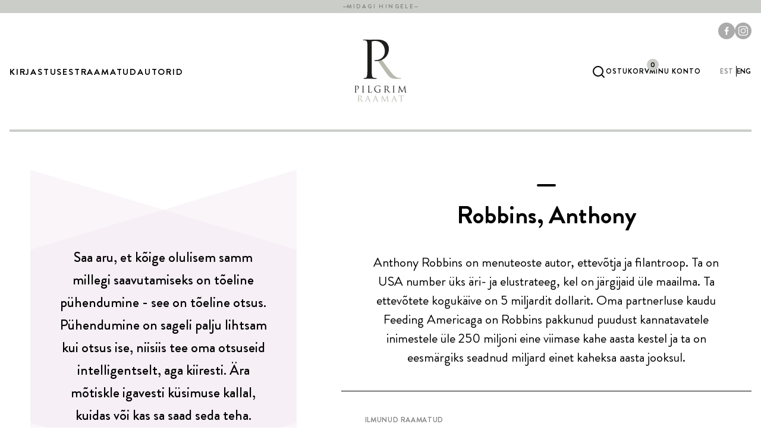

--- FILE ---
content_type: text/html; charset=UTF-8
request_url: https://pilgrim.ee/autor/robbins-anthony/
body_size: 12416
content:

<!DOCTYPE html>
<html lang="et">

<head>
    <meta charset="UTF-8">
    <meta name="viewport" content="width=device-width, initial-scale=1.0">

    <link rel="preload" href="https://pilgrim.ee/themes/pilgrim/assets/fonts/brandon-grotesque-black.woff2" as="font" type="font/woff2" crossorigin="anonymous">
<link rel="preload" href="https://pilgrim.ee/themes/pilgrim/assets/fonts/brandon-grotesque-black-italic.woff2" as="font" type="font/woff2" crossorigin="anonymous">
<link rel="preload" href="https://pilgrim.ee/themes/pilgrim/assets/fonts/brandon-grotesque-bold.woff2" as="font" type="font/woff2" crossorigin="anonymous">
<link rel="preload" href="https://pilgrim.ee/themes/pilgrim/assets/fonts/brandon-grotesque-bold-italic.woff2" as="font" type="font/woff2" crossorigin="anonymous">
<link rel="preload" href="https://pilgrim.ee/themes/pilgrim/assets/fonts/brandon-grotesque-medium.woff2" as="font" type="font/woff2" crossorigin="anonymous">
<link rel="preload" href="https://pilgrim.ee/themes/pilgrim/assets/fonts/brandon-grotesque-medium-italic.woff2" as="font" type="font/woff2" crossorigin="anonymous">
<link rel="preload" href="https://pilgrim.ee/themes/pilgrim/assets/fonts/brandon-grotesque-regular.woff2" as="font" type="font/woff2" crossorigin="anonymous">
<link rel="preload" href="https://pilgrim.ee/themes/pilgrim/assets/fonts/brandon-grotesque-regular-italic.woff2" as="font" type="font/woff2" crossorigin="anonymous">
<link rel="preload" href="https://pilgrim.ee/themes/pilgrim/assets/fonts/brandon-grotesque-light.woff2" as="font" type="font/woff2" crossorigin="anonymous">
<link rel="preload" href="https://pilgrim.ee/themes/pilgrim/assets/fonts/brandon-grotesque-light-italic.woff2" as="font" type="font/woff2" crossorigin="anonymous">

<style>
    @font-face {
        font-family: 'Brandon Grotesque';
        font-style: normal;
        font-weight: 900;
        font-display: swap;
        src: url(https://pilgrim.ee/themes/pilgrim/assets/fonts/brandon-grotesque-black.woff2) format('woff2');
    }

    @font-face {
        font-family: 'Brandon Grotesque';
        font-style: italic;
        font-weight: 900;
        font-display: swap;
        src: url(https://pilgrim.ee/themes/pilgrim/assets/fonts/brandon-grotesque-black-italic.woff2) format('woff2');
    }

    @font-face {
        font-family: 'Brandon Grotesque';
        font-style: normal;
        font-weight: 700;
        font-display: swap;
        src: url(https://pilgrim.ee/themes/pilgrim/assets/fonts/brandon-grotesque-bold.woff2) format('woff2');
    }

    @font-face {
        font-family: 'Brandon Grotesque';
        font-style: italic;
        font-weight: 700;
        font-display: swap;
        src: url(https://pilgrim.ee/themes/pilgrim/assets/fonts/brandon-grotesque-bold-italic.woff2) format('woff2');
    }

    @font-face {
        font-family: 'Brandon Grotesque';
        font-style: normal;
        font-weight: 500;
        font-display: swap;
        src: url(https://pilgrim.ee/themes/pilgrim/assets/fonts/brandon-grotesque-medium.woff2) format('woff2');
    }

    @font-face {
        font-family: 'Brandon Grotesque';
        font-style: italic;
        font-weight: 500;
        font-display: swap;
        src: url(https://pilgrim.ee/themes/pilgrim/assets/fonts/brandon-grotesque-medium-italic.woff2) format('woff2');
    }

    @font-face {
        font-family: 'Brandon Grotesque';
        font-style: normal;
        font-weight: 400;
        font-display: swap;
        src: url(https://pilgrim.ee/themes/pilgrim/assets/fonts/brandon-grotesque-regular.woff2) format('woff2');
    }

    @font-face {
        font-family: 'Brandon Grotesque';
        font-style: italic;
        font-weight: 400;
        font-display: swap;
        src: url(https://pilgrim.ee/themes/pilgrim/assets/fonts/brandon-grotesque-regular-italic.woff2) format('woff2');
    }

    @font-face {
        font-family: 'Brandon Grotesque';
        font-style: normal;
        font-weight: 300;
        font-display: swap;
        src: url(https://pilgrim.ee/themes/pilgrim/assets/fonts/brandon-grotesque-light.woff2) format('woff2');
    }

    @font-face {
        font-family: 'Brandon Grotesque';
        font-style: italic;
        font-weight: 300;
        font-display: swap;
        src: url(https://pilgrim.ee/themes/pilgrim/assets/fonts/brandon-grotesque-light-italic.woff2) format('woff2');
    }
</style>
    <link rel="icon" href="https://pilgrim.ee/themes/pilgrim/assets/favicons/favicon.ico" sizes="any">
<link rel="icon" href="https://pilgrim.ee/themes/pilgrim/assets/favicons/icon.svg" type="image/svg+xml">
<link rel="apple-touch-icon" href="https://pilgrim.ee/themes/pilgrim/assets/favicons/apple-touch-icon.png">
<link rel="manifest" href="https://pilgrim.ee/themes/pilgrim/assets/favicons/manifest.webmanifest">

    <meta name='robots' content='noindex, follow' />
<link rel="alternate" hreflang="et" href="https://pilgrim.ee/autor/robbins-anthony/" />
<link rel="alternate" hreflang="en" href="https://pilgrim.ee/en/author/robbins-anthony/" />
<link rel="alternate" hreflang="x-default" href="https://pilgrim.ee/autor/robbins-anthony/" />

	<!-- This site is optimized with the Yoast SEO plugin v26.6 - https://yoast.com/wordpress/plugins/seo/ -->
	<title>Robbins, Anthony - Pilgrim</title>
	<meta property="og:locale" content="et_EE" />
	<meta property="og:type" content="article" />
	<meta property="og:title" content="Robbins, Anthony - Pilgrim" />
	<meta property="og:description" content="Anthony Robbins on menuteoste autor, ettevõtja ja filantroop. Ta on USA number üks äri- ja elustrateeg, kel on järgijaid üle maailma. Ta ettevõtete kogukäive on 5 miljardit dollarit. Oma partnerluse kaudu Feeding Americaga on Robbins pakkunud puudust kannatavatele inimestele üle 250 miljoni eine viimase kahe aasta kestel ja ta on eesmärgiks seadnud miljard einet kaheksa [&hellip;]" />
	<meta property="og:url" content="https://pilgrim.ee/autor/robbins-anthony/" />
	<meta property="og:site_name" content="Pilgrim" />
	<meta property="article:publisher" content="https://www.facebook.com/kirjastuspilgrim" />
	<meta property="article:modified_time" content="2025-10-31T09:51:12+00:00" />
	<meta name="twitter:card" content="summary_large_image" />
	<meta name="twitter:label1" content="Est. reading time" />
	<meta name="twitter:data1" content="1 minut" />
	<script type="application/ld+json" class="yoast-schema-graph">{"@context":"https://schema.org","@graph":[{"@type":"WebPage","@id":"https://pilgrim.ee/autor/robbins-anthony/","url":"https://pilgrim.ee/autor/robbins-anthony/","name":"Robbins, Anthony - Pilgrim","isPartOf":{"@id":"https://pilgrim.ee/#website"},"datePublished":"2023-07-13T14:43:49+00:00","dateModified":"2025-10-31T09:51:12+00:00","breadcrumb":{"@id":"https://pilgrim.ee/autor/robbins-anthony/#breadcrumb"},"inLanguage":"et","potentialAction":[{"@type":"ReadAction","target":["https://pilgrim.ee/autor/robbins-anthony/"]}]},{"@type":"BreadcrumbList","@id":"https://pilgrim.ee/autor/robbins-anthony/#breadcrumb","itemListElement":[{"@type":"ListItem","position":1,"name":"Home","item":"https://pilgrim.ee/"},{"@type":"ListItem","position":2,"name":"Robbins, Anthony"}]},{"@type":"WebSite","@id":"https://pilgrim.ee/#website","url":"https://pilgrim.ee/","name":"Pilgrim","description":"Midagi hingele","publisher":{"@id":"https://pilgrim.ee/#organization"},"potentialAction":[{"@type":"SearchAction","target":{"@type":"EntryPoint","urlTemplate":"https://pilgrim.ee/?s={search_term_string}"},"query-input":{"@type":"PropertyValueSpecification","valueRequired":true,"valueName":"search_term_string"}}],"inLanguage":"et"},{"@type":"Organization","@id":"https://pilgrim.ee/#organization","name":"Pilgrim","url":"https://pilgrim.ee/","logo":{"@type":"ImageObject","inLanguage":"et","@id":"https://pilgrim.ee/#/schema/logo/image/","url":"https://pilgrim.ee/uploads/2023/08/logo-pilgrim.svg","contentUrl":"https://pilgrim.ee/uploads/2023/08/logo-pilgrim.svg","width":80,"height":96,"caption":"Pilgrim"},"image":{"@id":"https://pilgrim.ee/#/schema/logo/image/"},"sameAs":["https://www.facebook.com/kirjastuspilgrim","https://www.instagram.com/kirjastuspilgrim/"]}]}</script>
	<!-- / Yoast SEO plugin. -->


<style id='wp-img-auto-sizes-contain-inline-css' type='text/css'>
img:is([sizes=auto i],[sizes^="auto," i]){contain-intrinsic-size:3000px 1500px}
/*# sourceURL=wp-img-auto-sizes-contain-inline-css */
</style>
<style id='woocommerce-inline-inline-css' type='text/css'>
.woocommerce form .form-row .required { visibility: visible; }
/*# sourceURL=woocommerce-inline-inline-css */
</style>
<link rel='stylesheet' id='montonio-style-css' href='https://pilgrim.ee/plugins/montonio-for-woocommerce/assets/css/montonio-style.css' type='text/css' media='all' />
<link rel='stylesheet' id='wordplate-css' href='https://pilgrim.ee/themes/pilgrim/assets/index-34cd13c0.css' type='text/css' media='all' />
<script type="text/javascript" id="wpml-cookie-js-extra">
/* <![CDATA[ */
var wpml_cookies = {"wp-wpml_current_language":{"value":"et","expires":1,"path":"/"}};
var wpml_cookies = {"wp-wpml_current_language":{"value":"et","expires":1,"path":"/"}};
//# sourceURL=wpml-cookie-js-extra
/* ]]> */
</script>
<script type="text/javascript" src="https://pilgrim.ee/plugins/sitepress-multilingual-cms/res/js/cookies/language-cookie.js" id="wpml-cookie-js" defer="defer" data-wp-strategy="defer"></script>
<script type="text/javascript" src="https://pilgrim.ee/wordpress/wp-includes/js/jquery/jquery.min.js" id="jquery-core-js"></script>
<script type="text/javascript" src="https://pilgrim.ee/wordpress/wp-includes/js/jquery/jquery-migrate.min.js" id="jquery-migrate-js"></script>
<script type="text/javascript" src="https://pilgrim.ee/plugins/woocommerce/assets/js/jquery-blockui/jquery.blockUI.min.js" id="wc-jquery-blockui-js" defer="defer" data-wp-strategy="defer"></script>
<script type="text/javascript" id="wc-add-to-cart-js-extra">
/* <![CDATA[ */
var wc_add_to_cart_params = {"ajax_url":"/wordpress/wp-admin/admin-ajax.php","wc_ajax_url":"/?wc-ajax=%%endpoint%%","i18n_view_cart":"Vaata ostukorvi","cart_url":"https://pilgrim.ee/ostukorv/","is_cart":"","cart_redirect_after_add":"no"};
//# sourceURL=wc-add-to-cart-js-extra
/* ]]> */
</script>
<script type="text/javascript" src="https://pilgrim.ee/plugins/woocommerce/assets/js/frontend/add-to-cart.min.js" id="wc-add-to-cart-js" defer="defer" data-wp-strategy="defer"></script>
<script type="text/javascript" src="https://pilgrim.ee/plugins/woocommerce/assets/js/js-cookie/js.cookie.min.js" id="wc-js-cookie-js" defer="defer" data-wp-strategy="defer"></script>
<script type="text/javascript" id="woocommerce-js-extra">
/* <![CDATA[ */
var woocommerce_params = {"ajax_url":"/wordpress/wp-admin/admin-ajax.php","wc_ajax_url":"/?wc-ajax=%%endpoint%%","i18n_password_show":"Show password","i18n_password_hide":"Hide password"};
//# sourceURL=woocommerce-js-extra
/* ]]> */
</script>
<script type="text/javascript" src="https://pilgrim.ee/plugins/woocommerce/assets/js/frontend/woocommerce.min.js" id="woocommerce-js" defer="defer" data-wp-strategy="defer"></script>
<script type="text/javascript" id="wordplate-js-extra">
/* <![CDATA[ */
var themeData = {"ajax_url":"https://pilgrim.ee/wordpress/wp-admin/admin-ajax.php","no_results_message":"Tooteid ei leitud","no_products_wishlist":"Hetkel pole \u00fchtegi toodet soovinimekirjas","find_books_wishlist":"Otsi raamatuid","shop_url":"https://pilgrim.ee/raamatud/"};
//# sourceURL=wordplate-js-extra
/* ]]> */
</script>
<script type="module" src="https://pilgrim.ee/themes/pilgrim/assets/index-cfd21be4.js" defer></script><meta name="generator" content="WPML ver:4.8.6 stt:1,15;" />
<script async src="https://www.googletagmanager.com/gtag/js?id=G-7GKC1BD2E4"></script>
<script>
  window.dataLayer = window.dataLayer || [];
  function gtag(){dataLayer.push(arguments);}
  gtag('js', new Date());

  gtag('config', 'G-7GKC1BD2E4');
</script>	<noscript><style>.woocommerce-product-gallery{ opacity: 1 !important; }</style></noscript>
	<noscript><style>.lazyload[data-src]{display:none !important;}</style></noscript><style>.lazyload{background-image:none !important;}.lazyload:before{background-image:none !important;}</style>		<style type="text/css" id="wp-custom-css">
			.badge--background-orange {
	background-color: #ffa800;
}		</style>
		<link rel='stylesheet' id='wc-blocks-style-css' href='https://pilgrim.ee/plugins/woocommerce/assets/client/blocks/wc-blocks.css' type='text/css' media='all' />
</head>

<body class="wp-singular book-author-template-default single single-book-author postid-2282 wp-theme-pilgrim theme-pilgrim woocommerce-no-js">


<div class="header-top">
    <div class="container">
        <p class="header-top__text">Midagi Hingele</p>
    </div>
</div>

<header class="header">
    <div class="header__container container">
        <button class="hamburger js-hamburger" type="button">
    <span></span>
    <span></span>
    <span></span>
</button>

        <div class="mobile-nav"></div>

        <nav class="primary-nav"><ul class="primary-nav__list"><li class="primary-nav__item  menu-item menu-item-type-custom menu-item-object-custom menu-item-has-children"><a href="#" class="primary-nav__link">Kirjastusest</a><ul class="primary-nav__children"><li class="primary-nav__item  menu-item menu-item-type-custom menu-item-object-custom"><a href="/kirjastusest#soul" class="primary-nav__link">Kirjastusest</a></li><li class="primary-nav__item  menu-item menu-item-type-custom menu-item-object-custom"><a href="/kirjastusest#story" class="primary-nav__link">Meie inimesed</a></li><li class="primary-nav__item  menu-item menu-item-type-post_type menu-item-object-page"><a href="https://pilgrim.ee/uudised/" class="primary-nav__link">Uudised</a></li><li class="primary-nav__item  menu-item menu-item-type-custom menu-item-object-custom"><a href="https://alkeemia.delfi.ee/" class="primary-nav__link">Alkeemia</a></li><li class="primary-nav__item  menu-item menu-item-type-custom menu-item-object-custom"><a href="https://alkeemia.delfi.ee/kategooria/120000102/podcastid" class="primary-nav__link">Alkeemia podcast</a></li><li class="primary-nav__item  menu-item menu-item-type-post_type menu-item-object-page"><a href="https://pilgrim.ee/kontakt/" class="primary-nav__link">Kontakt</a></li></ul></li><li class="primary-nav__item menu-item-has-children megamenu menu-item menu-item-type-custom menu-item-object-custom"><a href="#" class="primary-nav__link">Raamatud</a>            <div class="primary-nav__children primary-nav__children--megamenu">
                <div class="primary-nav__grid">
                    <div>
                        <div class="grid md:grid--cols-2 grid--gap-16 sm:grid--gap-32">
                                                            <div>
                                    <ul class="primary-nav__children-children">
                                                                                    <li class="primary-nav__item">
                                                <a href="/tootekategooria/eneseareng" class="primary-nav__link">Eneseareng</a>
                                            </li>
                                                                                    <li class="primary-nav__item">
                                                <a href="/tootekategooria/tervis" class="primary-nav__link">Tervis</a>
                                            </li>
                                                                                    <li class="primary-nav__item">
                                                <a href="/tootekategooria/vaimsus" class="primary-nav__link">Vaimsus</a>
                                            </li>
                                                                                    <li class="primary-nav__item">
                                                <a href="/tootekategooria/psuhholoogia" class="primary-nav__link">Psühholoogia</a>
                                            </li>
                                                                            </ul>
                                </div>
                                                            <div>
                                    <ul class="primary-nav__children-children">
                                                                                    <li class="primary-nav__item">
                                                <a href="/tootekategooria/ilukirjandus" class="primary-nav__link">Ilukirjandus</a>
                                            </li>
                                                                                    <li class="primary-nav__item">
                                                <a href="/tootekategooria/reisikirjandus" class="primary-nav__link">Reisikirjandus</a>
                                            </li>
                                                                                    <li class="primary-nav__item">
                                                <a href="/tootekategooria/elulood" class="primary-nav__link">Elulood</a>
                                            </li>
                                                                                    <li class="primary-nav__item">
                                                <a href="/tootekategooria/lastele" class="primary-nav__link">Lastele</a>
                                            </li>
                                                                            </ul>
                                </div>
                                                            <div>
                                    <ul class="primary-nav__children-children">
                                                                                    <li class="primary-nav__item">
                                                <a href="/tootekategooria/uus" class="primary-nav__link">Uus</a>
                                            </li>
                                                                                    <li class="primary-nav__item">
                                                <a href="/tootekategooria/top" class="primary-nav__link">Top</a>
                                            </li>
                                                                                    <li class="primary-nav__item">
                                                <a href="/tootekategooria/ilmumas" class="primary-nav__link">Ilmumas</a>
                                            </li>
                                                                                    <li class="primary-nav__item">
                                                <a href="/tootekategooria/kingiideed" class="primary-nav__link">Kingiideed</a>
                                            </li>
                                                                            </ul>
                                </div>
                                                            <div>
                                    <ul class="primary-nav__children-children">
                                                                                    <li class="primary-nav__item">
                                                <a href="/tootekategooria/international-rights" class="primary-nav__link">International rights</a>
                                            </li>
                                                                                    <li class="primary-nav__item">
                                                <a href="#" class="primary-nav__link"> </a>
                                            </li>
                                                                                    <li class="primary-nav__item">
                                                <a href="/tootekategooria/e-raamat" class="primary-nav__link">E-raamat</a>
                                            </li>
                                                                                    <li class="primary-nav__item">
                                                <a href="/tootekategooria/audioraamat" class="primary-nav__link">Audioraamat</a>
                                            </li>
                                                                            </ul>
                                </div>
                                                    </div>
                    </div>

                                            <div>
                            <ul>
                                                                    <li class="primary-nav__item">
                                        <a href="/raamatud" class="primary-nav__link">Kõik raamatud</a>
                                    </li>
                                                                    <li class="primary-nav__item">
                                        <a href="/tootekategooria/kasiraamatud" class="primary-nav__link">Käsiraamatud</a>
                                    </li>
                                                                    <li class="primary-nav__item">
                                        <a href="/tootekategooria/outlet" class="primary-nav__link">OUTLET</a>
                                    </li>
                                                                    <li class="primary-nav__item">
                                        <a href="/tootekategooria/t-sargid" class="primary-nav__link">T-särgid</a>
                                    </li>
                                                                    <li class="primary-nav__item">
                                        <a href="/tootekategooria/kaisukas" class="primary-nav__link">Kaisukate võluvägi</a>
                                    </li>
                                                                    <li class="primary-nav__item">
                                        <a href="/tootekategooria/tellimustood" class="primary-nav__link">Tellimustööd</a>
                                    </li>
                                                            </ul>
                        </div>
                                    </div>
            </div>
        </li><li class="primary-nav__item  menu-item menu-item-type-post_type menu-item-object-page"><a href="https://pilgrim.ee/autorid/" class="primary-nav__link">Autorid</a></li></ul></nav>
        <div class="header__logo">
            <a href="https://pilgrim.ee" class="header__logo-link">
                <svg xmlns="http://www.w3.org/2000/svg" xmlns:xlink="http://www.w3.org/1999/xlink" x="0" y="0" viewBox="0 0 80 96" style="enable-background:new 0 0 80 96" xml:space="preserve"><style>.st0,.st1{clip-path:url(#SVGID_00000131362780743141171350000013060250785594860712_);fill:#b7baac}.st1{fill:#1d1d1b}</style><defs><path id="SVGID_1_" d="M.23.4h79.9v95.13H.23z"/></defs><clipPath id="SVGID_00000036958988305965808270000000650517311466921647_"><use xlink:href="#SVGID_1_" style="overflow:visible"/></clipPath><path style="clip-path:url(#SVGID_00000036958988305965808270000000650517311466921647_);fill:#b7baac" d="M71.03 59.24c-.48 0-1.59 0-3.1-.26-1.99-.34-5.41-1.29-9.7-6.18-4.61-5.32-10.02-12.96-16.55-21.97l.07-.07-1.26-.27L37 31.58l-1.35 1.45c.24.08.42.22.63.45 1.59 2.23 5.33 7.98 8.67 12.7 4.53 6.44 7.32 10.64 10.74 12.61 2.07 1.2 4.06 1.63 8.51 1.63h5.65c1.43 0 1.91-.17 1.91-.69-.01-.23-.33-.49-.73-.49"/><path style="clip-path:url(#SVGID_00000036958988305965808270000000650517311466921647_);fill:#1d1d1b" d="M20 37.39c0 7.62 0 13.89-.4 17.22-.32 2.3-.71 4.05-2.3 4.36-.71.16-1.67.32-2.38.32-.48 0-.64.24-.64.48 0 .48.4.64 1.27.64 2.38 0 7.38-.24 7.62-.24.4 0 5.4.24 9.76.24.87 0 1.27-.24 1.27-.64 0-.24-.16-.48-.64-.48-.71 0-2.46-.16-3.57-.32-2.38-.32-2.86-2.06-3.1-4.36-.4-3.33-.4-9.6-.4-17.22V4.77c0-.79.16-1.35.64-1.51.71-.32 2.82-.48 4.17-.48 1.82 0 6.67-.32 10.87 3.97 4.21 4.28 4.44 9.6 4.44 12.22 0 7.3-6.03 12.94-13.73 12.94-1.67 0-2.14.08-2.14.71 0 .4.47.56.87.56.4.08 1.27.08 1.67.08 11.27 0 19.53-7.62 19.53-18.89 0-4.21-2.22-7.78-3.97-9.44C47.59 3.74 44.01.4 34.09.4c-3.65 0-9.01.24-10.76.24-.63 0-5.4-.24-8.97-.24-.87 0-1.27.16-1.27.64 0 .32.32.48.64.48.72 0 2.06.08 2.7.24 2.62.55 3.25 1.82 3.41 4.52.16 2.54.16 4.76.16 17.14v13.97zM6.87 73.4c0-.72-.38-1.32-.68-1.61-.22-.2-.82-.77-2.51-.77-.62 0-1.41.04-1.7.04-.11 0-.92-.04-1.53-.04-.15 0-.22.03-.22.11 0 .05.05.08.11.08.12 0 .35.01.46.04.45.1.56.31.58.77.03.43.03.81.03 2.92v2.38c0 1.3 0 2.37-.07 2.93-.05.4-.12.7-.39.75-.12.03-.28.06-.41.06-.08 0-.11.04-.11.08 0 .08.07.11.22.11.41 0 1.26-.04 1.3-.04.07 0 .92.04 1.66.04.15 0 .22-.04.22-.11 0-.04-.03-.08-.11-.08-.12 0-.42-.03-.61-.06-.41-.05-.49-.35-.53-.74-.07-.57-.07-1.64-.07-2.93v-5.56c0-.13.03-.23.11-.26.12-.05.35-.08.58-.08.31 0 1.14-.05 1.85.68.72.73.76 1.64.76 2.08 0 1.24-1.03 2.2-2.34 2.2-.28 0-.36.01-.36.12 0 .07.08.1.15.1.07.01.22.01.28.01 1.92 0 3.33-1.3 3.33-3.22m8.09 7.85c.15 0 .22-.04.22-.11 0-.04-.03-.08-.11-.08-.12 0-.42-.03-.61-.06-.41-.05-.49-.35-.53-.74-.07-.57-.07-1.64-.07-2.93v-2.38c0-2.11 0-2.49.03-2.92.03-.47.14-.7.5-.77.16-.03.24-.04.34-.04.05 0 .11-.03.11-.08 0-.08-.07-.11-.22-.11-.41 0-1.26.04-1.33.04s-.92-.04-1.37-.04c-.15 0-.22.03-.22.11 0 .05.05.08.11.08.1 0 .27.01.42.05.3.07.43.3.46.76.03.43.03.81.03 2.92v2.38c0 1.3 0 2.37-.07 2.93-.05.39-.12.69-.39.74-.12.03-.28.06-.4.06-.08 0-.11.04-.11.08 0 .08.07.11.22.11.4 0 1.26-.04 1.32-.04s.92.04 1.67.04m11.6-.33c.11-.39.2-1.2.2-1.35 0-.15-.01-.2-.08-.2-.08 0-.11.07-.12.17-.04.26-.18.6-.35.81-.33.39-.92.41-1.64.41-1.05 0-1.41-.09-1.62-.31-.24-.25-.3-1.11-.3-3.1v-2.41c0-2.11 0-2.49.03-2.92.03-.47.13-.7.53-.77.16-.03.35-.04.45-.04.05 0 .11-.03.11-.08 0-.08-.07-.11-.22-.11-.41 0-1.39.04-1.46.04-.07 0-.92-.04-1.53-.04-.15 0-.22.03-.22.11 0 .05.05.08.11.08.12 0 .35.01.46.04.45.1.55.31.58.77.03.43.03.81.03 2.92v2.38c0 1.3 0 2.37-.07 2.93-.05.39-.12.69-.39.74-.12.03-.28.06-.41.06-.08 0-.11.04-.11.08 0 .08.07.11.22.11.2 0 .5-.01.77-.03.27 0 .5-.01.56-.01.39 0 .81.01 1.38.04.57.01 1.27.04 2.24.04.71.01.76-.05.85-.36m13.9-4.55c.05 0 .11-.03.11-.08 0-.08-.07-.11-.22-.11-.4 0-1.26.04-1.32.04-.07 0-.92-.04-1.53-.04-.15 0-.22.03-.22.11 0 .05.05.08.11.08.12 0 .35.01.46.04.54.15.61.3.61 1.39v2.3c0 .23-.09.38-.27.47-.35.2-1.05.28-1.54.28-1.24 0-2.47-.4-3.54-1.45-.47-.46-1.43-1.84-1.43-3.75 0-1.58.56-2.81 1.34-3.43 1.03-.81 2.04-.89 2.89-.89 1.74 0 2.84.58 3.18 1.1.2.32.27.7.28.89.01.12.03.2.09.2.09 0 .12-.07.12-.28 0-1.35.09-1.73.09-1.92 0-.06-.03-.11-.16-.12-.34-.01-.81-.07-1.1-.14-.26-.06-1.22-.23-2.07-.23-1.04 0-2.38.1-3.6.85-1.2.76-2.26 2.28-2.26 4.45 0 1.69.78 3.14 1.61 3.85 1.5 1.31 3.42 1.45 4.45 1.45.78 0 2-.15 2.87-.61.16-.1.17-.12.17-.73v-1.51c0-.57 0-.97.03-1.41.03-.47.13-.7.5-.77.17-.02.26-.03.35-.03m9.68-.13c-.31.22-.69.26-1.01.26-.6 0-1.22-.1-1.42-.22a.171.171 0 0 1-.09-.16V71.7c0-.08.04-.14.11-.16.13-.04.5-.08.91-.08 1.45 0 2.34 1.01 2.34 2.7-.01 1.03-.36 1.76-.84 2.08m5.44 4.9c0-.04-.06-.08-.12-.08-.08 0-.27 0-.53-.04-.34-.06-.92-.2-1.65-.97-.78-.84-1.71-2.04-2.81-3.46 1.22-1.12 1.64-2.12 1.64-3.12 0-.93-.59-1.6-.93-1.84-.72-.51-1.62-.6-2.47-.6-.42 0-1.45.04-1.6.04-.07 0-.92-.04-1.53-.04-.15 0-.22.03-.22.11 0 .05.05.08.11.08.12 0 .35.01.46.04.45.1.55.31.58.77.03.43.03.81.03 2.92v2.38c0 1.3 0 2.37-.07 2.93-.05.39-.12.69-.39.74-.12.03-.28.06-.4.06-.08 0-.11.04-.11.08 0 .08.07.11.22.11.41 0 1.26-.04 1.27-.04.07 0 .92.04 1.66.04.15 0 .22-.04.22-.11 0-.04-.03-.08-.11-.08-.12 0-.42-.03-.61-.06-.41-.05-.49-.35-.53-.74-.07-.57-.07-1.64-.07-2.93V77c0-.07.03-.11.09-.11l1.66.03c.08 0 .12.03.18.08.27.35.91 1.26 1.47 2 .77 1.01 1.24 1.68 1.83 1.99.35.19.69.26 1.45.26h.96c.24 0 .32-.03.32-.11m6.22.11c.15 0 .22-.04.22-.11 0-.04-.03-.08-.11-.08-.12 0-.42-.03-.61-.06-.41-.05-.49-.35-.53-.74-.07-.57-.07-1.64-.07-2.93v-2.38c0-2.11 0-2.49.03-2.92.03-.47.13-.7.5-.77.16-.03.24-.04.34-.04.05 0 .11-.03.11-.08 0-.08-.07-.11-.22-.11-.41 0-1.26.04-1.33.04s-.92-.04-1.37-.04c-.15 0-.22.03-.22.11 0 .05.05.08.11.08.1 0 .27.01.42.05.3.07.43.3.46.76.03.43.03.81.03 2.92v2.38c0 1.3 0 2.37-.07 2.93-.06.39-.12.69-.39.74-.12.03-.28.06-.4.06-.08 0-.11.04-.11.08 0 .08.07.11.22.11.41 0 1.26-.04 1.33-.04s.92.04 1.66.04m18.34-.13c0-.05-.04-.07-.11-.07-.14 0-.49 0-.88-.12-.58-.19-.68-.95-.73-1.43l-.9-8.3c-.03-.26-.07-.37-.16-.37s-.15.1-.2.22l-3.98 8.49-4.14-8.5c-.07-.15-.12-.2-.2-.2-.08 0-.13.1-.15.24l-.97 8.82c-.05.51-.1 1.04-.54 1.12-.2.04-.3.04-.4.04-.07 0-.14.03-.14.07 0 .1.1.12.23.12.36 0 1.01-.04 1.14-.04.11 0 .76.04 1.26.04.16 0 .24-.03.24-.12 0-.04-.05-.07-.11-.07-.08 0-.28-.01-.51-.07a.437.437 0 0 1-.35-.42c0-.23 0-.47.01-.69l.54-6.27h.05c.15.37 1.66 3.61 1.79 3.85.07.14 1.23 2.47 1.58 3.14.26.49.32.62.42.62.12 0 .16-.12.45-.72l3.31-7.03h.04l.65 6.98c.03.24.01.47-.05.49-.07.01-.1.04-.1.09 0 .07.07.11.38.14.5.04 1.96.08 2.26.08.15 0 .27-.04.27-.13"/><path style="clip-path:url(#SVGID_00000036958988305965808270000000650517311466921647_);fill:#b7baac" d="M9.4 90.77c-.3.21-.66.24-.97.24-.57 0-1.16-.09-1.35-.2-.06-.04-.08-.09-.08-.16v-4.21c0-.08.04-.13.1-.15.13-.04.48-.08.86-.08 1.38 0 2.23.97 2.23 2.58 0 .97-.34 1.67-.79 1.98m5.18 4.66c0-.04-.05-.08-.12-.08-.08 0-.26 0-.5-.04-.32-.05-.88-.19-1.57-.93-.75-.8-1.62-1.94-2.68-3.3 1.16-1.07 1.56-2.02 1.56-2.97 0-.89-.57-1.52-.89-1.75-.68-.49-1.55-.57-2.36-.57-.4 0-1.38.04-1.52.04-.07 0-.88-.04-1.46-.04-.14 0-.21.03-.21.1 0 .05.05.08.1.08.12 0 .33.01.44.04.42.09.53.29.55.73.03.41.03.77.03 2.78v2.27c0 1.24 0 2.26-.06 2.8-.05.37-.12.66-.37.71-.12.03-.27.05-.39.05-.08 0-.1.04-.1.08 0 .08.06.1.21.1.39 0 1.2-.04 1.21-.04.06 0 .88.04 1.58.04.14 0 .21-.04.21-.1 0-.04-.03-.08-.1-.08-.12 0-.4-.03-.58-.05-.39-.05-.46-.33-.5-.71C7 94.05 7 93.03 7 91.8v-.31c0-.06.03-.1.09-.1l1.58.03c.08 0 .12.03.17.08.26.34.86 1.2 1.4 1.91.73.97 1.18 1.6 1.74 1.89.34.18.66.24 1.38.24h.91c.24-.01.31-.03.31-.11m7.11-4.25c.01.05.01.09-.05.09h-2.46c-.04 0-.06-.03-.04-.09l1.13-3.48c.06-.19.13-.19.19 0l1.23 3.48zm3.93 4.25c0-.07-.05-.08-.13-.08-.13 0-.32-.01-.51-.08-.27-.08-.64-.28-1.11-1.43-.79-1.96-2.81-7.28-3-7.77-.15-.4-.21-.46-.28-.46-.08 0-.13.08-.28.5l-2.92 8c-.23.64-.49 1.13-1.08 1.21-.1.01-.28.03-.37.03-.06 0-.12.03-.12.08 0 .08.08.1.24.1.61 0 1.32-.04 1.46-.04s.7.04 1.01.04c.12 0 .19-.03.19-.1 0-.05-.04-.08-.13-.08h-.13c-.22 0-.49-.12-.49-.37 0-.23.06-.54.18-.86l.77-2.28c.03-.07.06-.1.13-.1h2.77c.06 0 .09.03.12.08l1.2 3.17c.08.21 0 .32-.08.35-.05.01-.09.04-.09.09 0 .08.14.08.39.09.89.03 1.83.03 2.02.03.12-.02.24-.04.24-.12m7.79-4.25c.01.05.01.09-.05.09H30.9c-.04 0-.07-.03-.04-.09l1.13-3.48c.06-.19.13-.19.19 0l1.23 3.48zm3.93 4.25c0-.07-.05-.08-.13-.08-.13 0-.32-.01-.51-.08-.27-.08-.64-.28-1.11-1.43-.78-1.96-2.81-7.28-3-7.77-.16-.4-.21-.46-.28-.46s-.13.08-.28.5l-2.92 8c-.23.64-.49 1.13-1.08 1.21-.1.01-.28.03-.37.03-.06 0-.12.03-.12.08 0 .08.08.1.24.1.61 0 1.31-.04 1.46-.04.14 0 .7.04 1 .04.12 0 .19-.03.19-.1 0-.05-.04-.08-.13-.08h-.13c-.22 0-.49-.12-.49-.37 0-.23.06-.54.18-.86l.77-2.28c.03-.07.06-.1.13-.1h2.77c.06 0 .09.03.12.08l1.2 3.17c.08.21 0 .32-.08.35-.05.01-.09.04-.09.09 0 .08.14.08.39.09.89.03 1.83.03 2.02.03.13-.02.25-.04.25-.12m16.09-.01c0-.05-.04-.06-.1-.06-.13 0-.46 0-.84-.12-.55-.18-.64-.9-.7-1.37l-.86-7.91c-.03-.25-.06-.35-.15-.35s-.14.09-.19.21l-3.79 8.09-3.94-8.1c-.06-.14-.12-.19-.19-.19-.08 0-.13.09-.14.23l-.93 8.4c-.05.49-.09.99-.51 1.07-.19.04-.28.04-.39.04-.06 0-.13.03-.13.06 0 .09.09.12.22.12.35 0 .97-.04 1.08-.04.1 0 .72.04 1.2.04.16 0 .23-.03.23-.12 0-.04-.05-.06-.1-.06-.08 0-.27-.01-.49-.06a.425.425 0 0 1-.34-.4c0-.22 0-.45.01-.66l.51-5.98h.05c.14.35 1.58 3.44 1.7 3.67.06.13 1.17 2.36 1.51 2.99.25.46.31.59.4.59.12 0 .15-.12.42-.68l3.16-6.7h.04l.62 6.65c.03.23.01.45-.05.46-.07.01-.09.04-.09.09 0 .06.06.1.36.13.48.04 1.87.08 2.15.08.15-.01.27-.05.27-.12m8.51-4.24c.01.05.01.09-.05.09h-2.46c-.04 0-.06-.03-.04-.09l1.13-3.48c.06-.19.13-.19.19 0l1.23 3.48zm3.93 4.25c0-.07-.05-.08-.13-.08-.13 0-.32-.01-.51-.08-.27-.08-.64-.28-1.11-1.43-.78-1.96-2.81-7.28-3-7.77-.15-.4-.21-.46-.28-.46-.08 0-.13.08-.28.5l-2.92 8c-.23.64-.49 1.13-1.08 1.21-.1.01-.28.03-.37.03-.06 0-.12.03-.12.08 0 .08.08.1.24.1.61 0 1.31-.04 1.46-.04.14 0 .7.04 1.01.04.12 0 .19-.03.19-.1 0-.05-.04-.08-.13-.08h-.13c-.22 0-.49-.12-.49-.37 0-.23.06-.54.18-.86l.77-2.28c.03-.07.06-.1.13-.1h2.77c.06 0 .09.03.12.08l1.2 3.17c.08.21 0 .32-.08.35-.05.01-.09.04-.09.09 0 .08.14.08.39.09.89.03 1.83.03 2.02.03.12-.02.24-.04.24-.12m9.84-9.57c0-.08 0-.15-.06-.15-.05 0-.17.04-.36.06-.21.04-.5.06-.92.06h-4.83c-.15 0-.64-.03-1.02-.06-.35-.03-.48-.15-.57-.15-.05 0-.1.17-.13.24-.03.1-.28 1.21-.28 1.34 0 .08.03.12.06.12.05 0 .09-.03.13-.13.04-.09.08-.18.22-.4.21-.31.51-.4 1.31-.41l1.91-.03v5.45c0 1.24 0 2.26-.07 2.8-.05.37-.12.66-.37.71-.11.03-.27.05-.39.05-.08 0-.1.04-.1.08 0 .08.06.1.21.1.39 0 1.2-.04 1.26-.04s.88.04 1.58.04c.14 0 .21-.04.21-.1 0-.04-.03-.08-.1-.08-.12 0-.4-.03-.58-.05-.39-.05-.47-.33-.5-.71-.07-.54-.07-1.56-.07-2.8v-5.45l1.62.03c1.24.03 1.55.32 1.58.71l.01.14c.01.18.04.22.1.22.05 0 .09-.05.09-.17.02-.15.06-1.03.06-1.42"/></svg>
            </a>
        </div>

        <div class="header__right">
            <nav class="secondary-nav">
                <ul class="secondary-nav__list">
                    <li class="secondary-nav__item secondary-nav__item--search">
                        <a href="#" class="secondary-nav__link js-search-box__open">
                            <svg xmlns="http://www.w3.org/2000/svg" width="24" height="24" viewBox="0 0 24 24" fill="none" stroke="currentColor" stroke-width="2" stroke-linecap="round" stroke-linejoin="round"><circle cx="11" cy="11" r="8"></circle><line x1="21" y1="21" x2="16.65" y2="16.65"></line></svg>
                        </a>
                    </li>
                    <li class="secondary-nav__item secondary-nav__item--cart">
                        <a href="https://pilgrim.ee/ostukorv/" class="secondary-nav__link">
                            <span>Ostukorv</span>

                            <svg xmlns="http://www.w3.org/2000/svg" width="24" height="24" viewBox="0 0 24 24" fill="none" stroke="currentColor" stroke-width="2" stroke-linecap="round" stroke-linejoin="round"><circle cx="9" cy="21" r="1"></circle><circle cx="20" cy="21" r="1"></circle><path d="M1 1h4l2.68 13.39a2 2 0 0 0 2 1.61h9.72a2 2 0 0 0 2-1.61L23 6H6"></path></svg>

                            <div class="cart-count">0</div>
                        </a>
                    </li>
                    <li class="secondary-nav__item secondary-nav__item--account">
                        <a href="https://pilgrim.ee/minu-konto/" class="secondary-nav__link">Minu Konto</a>
                    </li>
                </ul>
            </nav>

            <nav class="language-picker"><a class="language-picker__link is-active" href="#">est</a><a class="language-picker__link" href="https://pilgrim.ee/en/author/robbins-anthony/">eng</a></nav>
            <div class="search-box js-search-box">
    <div class="search-box__inner">
        <div class="search-box__ui-blocker js-search-box__ui-blocker">
            <svg xmlns="http://www.w3.org/2000/svg" width="40" height="40" xml:space="preserve"><path opacity=".2" d="M20.201 5.169c-8.254 0-14.946 6.692-14.946 14.946 0 8.255 6.692 14.946 14.946 14.946s14.946-6.691 14.946-14.946c-.001-8.254-6.692-14.946-14.946-14.946zm0 26.58c-6.425 0-11.634-5.208-11.634-11.634 0-6.425 5.209-11.634 11.634-11.634 6.425 0 11.633 5.209 11.633 11.634 0 6.426-5.208 11.634-11.633 11.634z"/><path d="m26.013 10.047 1.654-2.866a14.855 14.855 0 0 0-7.466-2.012v3.312c2.119 0 4.1.576 5.812 1.566z"><animateTransform attributeType="xml" attributeName="transform" type="rotate" from="0 20 20" to="360 20 20" dur="0.5s" repeatCount="indefinite"/></path></svg>
        </div>

        <button type="button" class="search-box__close js-search-box__close">
            <svg xmlns="http://www.w3.org/2000/svg" width="24" height="24" viewBox="0 0 24 24" fill="none" stroke="currentColor" stroke-width="2" stroke-linecap="round" stroke-linejoin="round" class="feather feather-x"><line x1="18" y1="6" x2="6" y2="18"></line><line x1="6" y1="6" x2="18" y2="18"></line></svg>
        </button>

        <div class="input input--icon-left">
            <span class="input__icon">
                <svg xmlns="http://www.w3.org/2000/svg" width="24" height="24" viewBox="0 0 24 24" fill="none" stroke="currentColor" stroke-width="2" stroke-linecap="round" stroke-linejoin="round"><circle cx="11" cy="11" r="8"></circle><line x1="21" y1="21" x2="16.65" y2="16.65"></line></svg>
            </span>

            <input type="search" class="search-box__input js-search-box__input" placeholder="Otsi tooteid">
        </div>

        <div class="search-box__results js-search-box__results">
            <p>Siia ilmuvad tooted</p>
        </div>
    </div>
</div>
        </div>

        <div class="header__socials">
            
<ul class="social-icons social-icons--lighter social-icons--no-margin">
            <li class="social-icons__item">
            <a href="https://www.facebook.com/kirjastuspilgrim" class="social-icons__link" target="_blank" rel="noopener noreferrer">
                <?xml version="1.0" encoding="UTF-8"?> <svg xmlns="http://www.w3.org/2000/svg" viewBox="0 0 24 24" width="48px" height="48px" fill="currentColor"><path d="M16.403,9H14V7c0-1.032,0.084-1.682,1.563-1.682h0.868c0.552,0,1-0.448,1-1V3.064c0-0.523-0.401-0.97-0.923-1.005 C15.904,2.018,15.299,1.999,14.693,2C11.98,2,10,3.657,10,6.699V9H8c-0.552,0-1,0.448-1,1v2c0,0.552,0.448,1,1,1l2-0.001V21 c0,0.552,0.448,1,1,1h2c0.552,0,1-0.448,1-1v-8.003l2.174-0.001c0.508,0,0.935-0.381,0.993-0.886l0.229-1.996 C17.465,9.521,17.001,9,16.403,9z"></path></svg>             </a>
        </li>
            <li class="social-icons__item">
            <a href="https://www.instagram.com/kirjastuspilgrim" class="social-icons__link" target="_blank" rel="noopener noreferrer">
                <?xml version="1.0" encoding="UTF-8"?> <svg xmlns="http://www.w3.org/2000/svg" viewBox="0 0 26 26" width="48px" height="48px" fill="currentColor"><path d="M 7.546875 0 C 3.390625 0 0 3.390625 0 7.546875 L 0 18.453125 C 0 22.609375 3.390625 26 7.546875 26 L 18.453125 26 C 22.609375 26 26 22.609375 26 18.453125 L 26 7.546875 C 26 3.390625 22.609375 0 18.453125 0 Z M 7.546875 2 L 18.453125 2 C 21.527344 2 24 4.46875 24 7.546875 L 24 18.453125 C 24 21.527344 21.53125 24 18.453125 24 L 7.546875 24 C 4.472656 24 2 21.53125 2 18.453125 L 2 7.546875 C 2 4.472656 4.46875 2 7.546875 2 Z M 20.5 4 C 19.671875 4 19 4.671875 19 5.5 C 19 6.328125 19.671875 7 20.5 7 C 21.328125 7 22 6.328125 22 5.5 C 22 4.671875 21.328125 4 20.5 4 Z M 13 6 C 9.144531 6 6 9.144531 6 13 C 6 16.855469 9.144531 20 13 20 C 16.855469 20 20 16.855469 20 13 C 20 9.144531 16.855469 6 13 6 Z M 13 8 C 15.773438 8 18 10.226563 18 13 C 18 15.773438 15.773438 18 13 18 C 10.226563 18 8 15.773438 8 13 C 8 10.226563 10.226563 8 13 8 Z"></path></svg>             </a>
        </li>
    </ul>
        </div>

            </div>
</header>

<section class="section section--author">
    <div class="container">
        <div class="author">
            <div class="author__grid">
                <div>
                    <h1 class="author__title text-center for-tablet">Robbins, Anthony</h1>

                                            <blockquote class="quote " style="--color-quote: ;">
                            <div class="quote__content">
                                Saa aru, et kõige olulisem samm millegi saavutamiseks on tõeline pühendumine - see on tõeline otsus. Pühendumine on sageli palju lihtsam kui otsus ise, niisiis tee oma otsuseid intelligentselt, aga kiiresti. Ära mõtiskle igavesti küsimuse kallal, kuidas või kas sa saad seda teha.                             </div>
                        </blockquote>
                                    </div>

                <div>
                    <h1 class="author__title text-center for-desktop">Robbins, Anthony</h1>

                                            <div class="author__description text-center text">Anthony Robbins on menuteoste autor, ettevõtja ja filantroop. Ta on USA number üks äri- ja elustrateeg, kel on järgijaid üle maailma. Ta ettevõtete kogukäive on 5 miljardit dollarit. Oma partnerluse kaudu Feeding Americaga on Robbins pakkunud puudust kannatavatele inimestele üle 250 miljoni eine viimase kahe aasta kestel ja ta on eesmärgiks seadnud miljard einet kaheksa aasta jooksul.</div>
                                            <hr class="author__separator">

                        <div class="author__books">
                            <h3 class="author__books-title">Ilmunud raamatud</h3>

                            
<div class="card-product-small">
    <a href="https://pilgrim.ee/toode/arata-endas-hiiglaslik-vagi/" class="card-product-small__inner">
        <div class="card-product-small__content">
            <h5 class="card-product-small__title">
                E-raamat: Ärata endas hiiglaslik vägi
                                    <span><p class="p1"><span class="s1">Kuidas hetkega muuta </span>kõiki aspekte oma elus</p>
&nbsp;</span>
                            </h5>

            
<div class="price">
    <span class="woocommerce-Price-amount amount"><bdi>10,90&nbsp;<span class="woocommerce-Price-currencySymbol">&euro;</span></bdi></span></div>
        </div>

        <figure class="card-product-small__image">
            <img src="[data-uri]" alt="E-raamat: Ärata endas hiiglaslik vägi" data-src="https://pilgrim.ee/uploads/2023/06/img-arata-endas-hiiglaslik-vagi-290x426.jpg" decoding="async" class="lazyload" data-eio-rwidth="290" data-eio-rheight="426"><noscript><img src="https://pilgrim.ee/uploads/2023/06/img-arata-endas-hiiglaslik-vagi-290x426.jpg" alt="E-raamat: Ärata endas hiiglaslik vägi" data-eio="l"></noscript>
        </figure>
    </a>
</div>

<div class="card-product-small">
    <a href="https://pilgrim.ee/toode/koigutamatu/" class="card-product-small__inner">
        <div class="card-product-small__content">
            <h5 class="card-product-small__title">
                Kõigutamatu
                                    <span>Sinu rahalise vabaduse mängureeglid</span>
                            </h5>

            
<div class="price">
    <del aria-hidden="true"><span class="woocommerce-Price-amount amount"><bdi>22,50&nbsp;<span class="woocommerce-Price-currencySymbol">&euro;</span></bdi></span></del> <span class="screen-reader-text">Algne hind oli: 22,50&nbsp;&euro;.</span><ins aria-hidden="true"><span class="woocommerce-Price-amount amount"><bdi>18,00&nbsp;<span class="woocommerce-Price-currencySymbol">&euro;</span></bdi></span></ins><span class="screen-reader-text">Current price is: 18,00&nbsp;&euro;.</span></div>
        </div>

        <figure class="card-product-small__image">
            <img src="[data-uri]" alt="Kõigutamatu" data-src="https://pilgrim.ee/uploads/2023/06/img-koigutamatu-290x426.jpg" decoding="async" class="lazyload" data-eio-rwidth="290" data-eio-rheight="426"><noscript><img src="https://pilgrim.ee/uploads/2023/06/img-koigutamatu-290x426.jpg" alt="Kõigutamatu" data-eio="l"></noscript>
        </figure>
    </a>
</div>

<div class="card-product-small">
    <a href="https://pilgrim.ee/toode/raha-valitse-mangu/" class="card-product-small__inner">
        <div class="card-product-small__content">
            <h5 class="card-product-small__title">
                Raha - valitse mängu
                                    <span>7 lihtsat sammu finantsvabaduseni - kuidas saavutada endale ja oma perele majanduslik vabadus ja sõltumatus kogu eluks</span>
                            </h5>

            
<div class="price">
    <span class="woocommerce-Price-amount amount"><bdi>25,00&nbsp;<span class="woocommerce-Price-currencySymbol">&euro;</span></bdi></span>            <div class="registered-user-price">
                <p>Registreeritud kasutajale:<br>22.50 &euro;</p>
            </div>
        </div>
        </div>

        <figure class="card-product-small__image">
            <img src="[data-uri]" alt="Raha - valitse mängu" data-src="https://pilgrim.ee/uploads/2023/06/img-raha-valitse-mangu-290x426.jpg" decoding="async" class="lazyload" data-eio-rwidth="290" data-eio-rheight="426"><noscript><img src="https://pilgrim.ee/uploads/2023/06/img-raha-valitse-mangu-290x426.jpg" alt="Raha - valitse mängu" data-eio="l"></noscript>
        </figure>
    </a>
</div>

<div class="card-product-small">
    <a href="https://pilgrim.ee/toode/investeerimise-puha-graal/" class="card-product-small__inner">
        <div class="card-product-small__content">
            <h5 class="card-product-small__title">
                Investeerimise Püha Graal
                                    <span>Maailma parimad investorid paljastavad oma strateegiad finantsvabaduse saavutamiseks</span>
                            </h5>

            
<div class="price">
    <del aria-hidden="true"><span class="woocommerce-Price-amount amount"><bdi>29,90&nbsp;<span class="woocommerce-Price-currencySymbol">&euro;</span></bdi></span></del> <span class="screen-reader-text">Algne hind oli: 29,90&nbsp;&euro;.</span><ins aria-hidden="true"><span class="woocommerce-Price-amount amount"><bdi>16,90&nbsp;<span class="woocommerce-Price-currencySymbol">&euro;</span></bdi></span></ins><span class="screen-reader-text">Current price is: 16,90&nbsp;&euro;.</span></div>
        </div>

        <figure class="card-product-small__image">
            <img src="[data-uri]" alt="Investeerimise Püha Graal" data-src="https://pilgrim.ee/uploads/2025/01/img-investeerimise-pyha-graal-tony-robbins-kirjastus-pilgrim-raamat-kaas-web-289x426.jpg" decoding="async" class="lazyload" data-eio-rwidth="289" data-eio-rheight="426"><noscript><img src="https://pilgrim.ee/uploads/2025/01/img-investeerimise-pyha-graal-tony-robbins-kirjastus-pilgrim-raamat-kaas-web-289x426.jpg" alt="Investeerimise Püha Graal" data-eio="l"></noscript>
        </figure>
    </a>
</div>
                        </div>
                                    </div>
            </div>
        </div>
    </div>
</section>


<section class="section section--newsletter">
    <div class="container">
        <div class="box box--background-pink">
            <h1 class="box__title"><span>Valgusta end Pilgrimi</span> uudiskirjaga</h1>

            <div class="box__content">
                <form class="newsletter-form">
                    <div class="newsletter-form__loader"></div>

                    <input type="email" name="email" placeholder="Sinu emaili aadress">

                    <button type="submit" class="button button--border-bottom">Telli</button>

                    <div class="newsletter-form__response"></div>
                </form>
            </div>
        </div>
    </div>
</section>

<footer class="footer">
    <div class="footer__container container">
        <div class="footer-grid">
            <div>
                                    <h4 class="footer-grid__title">Pilgrim</h4>
                
                                    <ul class="footer-grid__list">
                                                    <li class="footer-grid__list-item"><a href="/kirjastusest" class="footer-grid__list-link">Kirjastus</a></li>
                                                    <li class="footer-grid__list-item"><a href="/raamatud" class="footer-grid__list-link">Raamatud</a></li>
                                                    <li class="footer-grid__list-item"><a href="/autorid" class="footer-grid__list-link">Autorid</a></li>
                                            </ul>
                
                
<ul class="social-icons ">
            <li class="social-icons__item">
            <a href="https://www.facebook.com/kirjastuspilgrim" class="social-icons__link" target="_blank" rel="noopener noreferrer">
                <?xml version="1.0" encoding="UTF-8"?> <svg xmlns="http://www.w3.org/2000/svg" viewBox="0 0 24 24" width="48px" height="48px" fill="currentColor"><path d="M16.403,9H14V7c0-1.032,0.084-1.682,1.563-1.682h0.868c0.552,0,1-0.448,1-1V3.064c0-0.523-0.401-0.97-0.923-1.005 C15.904,2.018,15.299,1.999,14.693,2C11.98,2,10,3.657,10,6.699V9H8c-0.552,0-1,0.448-1,1v2c0,0.552,0.448,1,1,1l2-0.001V21 c0,0.552,0.448,1,1,1h2c0.552,0,1-0.448,1-1v-8.003l2.174-0.001c0.508,0,0.935-0.381,0.993-0.886l0.229-1.996 C17.465,9.521,17.001,9,16.403,9z"></path></svg>             </a>
        </li>
            <li class="social-icons__item">
            <a href="https://www.instagram.com/kirjastuspilgrim" class="social-icons__link" target="_blank" rel="noopener noreferrer">
                <?xml version="1.0" encoding="UTF-8"?> <svg xmlns="http://www.w3.org/2000/svg" viewBox="0 0 26 26" width="48px" height="48px" fill="currentColor"><path d="M 7.546875 0 C 3.390625 0 0 3.390625 0 7.546875 L 0 18.453125 C 0 22.609375 3.390625 26 7.546875 26 L 18.453125 26 C 22.609375 26 26 22.609375 26 18.453125 L 26 7.546875 C 26 3.390625 22.609375 0 18.453125 0 Z M 7.546875 2 L 18.453125 2 C 21.527344 2 24 4.46875 24 7.546875 L 24 18.453125 C 24 21.527344 21.53125 24 18.453125 24 L 7.546875 24 C 4.472656 24 2 21.53125 2 18.453125 L 2 7.546875 C 2 4.472656 4.46875 2 7.546875 2 Z M 20.5 4 C 19.671875 4 19 4.671875 19 5.5 C 19 6.328125 19.671875 7 20.5 7 C 21.328125 7 22 6.328125 22 5.5 C 22 4.671875 21.328125 4 20.5 4 Z M 13 6 C 9.144531 6 6 9.144531 6 13 C 6 16.855469 9.144531 20 13 20 C 16.855469 20 20 16.855469 20 13 C 20 9.144531 16.855469 6 13 6 Z M 13 8 C 15.773438 8 18 10.226563 18 13 C 18 15.773438 15.773438 18 13 18 C 10.226563 18 8 15.773438 8 13 C 8 10.226563 10.226563 8 13 8 Z"></path></svg>             </a>
        </li>
    </ul>
            </div>

            <div>
                                    <h4 class="footer-grid__title">E-pood</h4>
                                    <ul class="footer-grid__list">
                                                    <li class="footer-grid__list-item"><a href="/kuidas-osta" class="footer-grid__list-link">Kuidas osta</a></li>
                                                    <li class="footer-grid__list-item"><a href="/privaatsustingimused" class="footer-grid__list-link">Privaatsustingimused</a></li>
                                            </ul>
                            </div>

            <div>
                                    <h4 class="footer-grid__title">Kontakt</h4>
                
                                    <address>Pilgrim Group OÜ<br />
Kadaka tee 63-C131<br />
Tallinn, 12915</address>
                
                                    <address>info@pilgrim.ee<br />
T +372 528 7380<br />
T +372 501 9787</address>
                
                <a href='https://maps.app.goo.gl/ZdPZzQXSa9AKMjNw7' class='button button--border-bottom' target='_blank' rel='noopener'>Kaart</a>            </div>

            <div>
                                    <h4 class="footer-grid__title">Uudiskiri</h4>
                
                <a href='/uudiskiri' class='button button--border-bottom' >Telli</a>            </div>

            <div>
                                    <h4 class="footer-grid__title">Vaata ka</h4>
                
                                    <ul class="footer-grid__list">
                        <a href='https://alkeemia.delfi.ee/' class='footer-grid__list-link' target='_blank' rel='noopener'>www.alkeemia.ee</a>                    </ul>
                            </div>
        </div>
    </div>
</footer>

<script type="speculationrules">
{"prefetch":[{"source":"document","where":{"and":[{"href_matches":"/*"},{"not":{"href_matches":["/wordpress/wp-*.php","/wordpress/wp-admin/*","/uploads/*","/*","/plugins/*","/themes/pilgrim/*","/*\\?(.+)"]}},{"not":{"selector_matches":"a[rel~=\"nofollow\"]"}},{"not":{"selector_matches":".no-prefetch, .no-prefetch a"}}]},"eagerness":"conservative"}]}
</script>
<script id="mcjs">!function(c,h,i,m,p){m=c.createElement(h),p=c.getElementsByTagName(h)[0],m.async=1,m.src=i,p.parentNode.insertBefore(m,p)}(document,"script","https://chimpstatic.com/mcjs-connected/js/users/120a6baa962cad9c4affdcd5e/b605b2cfed1cb56b435796516.js");</script>	<script type='text/javascript'>
		(function () {
			var c = document.body.className;
			c = c.replace(/woocommerce-no-js/, 'woocommerce-js');
			document.body.className = c;
		})();
	</script>
	<script type="text/javascript" id="eio-lazy-load-js-before">
/* <![CDATA[ */
var eio_lazy_vars = {"exactdn_domain":"","skip_autoscale":0,"bg_min_dpr":1.1,"threshold":0,"use_dpr":1};
//# sourceURL=eio-lazy-load-js-before
/* ]]> */
</script>
<script type="text/javascript" src="https://pilgrim.ee/plugins/ewww-image-optimizer/includes/lazysizes.min.js" id="eio-lazy-load-js" async="async" data-wp-strategy="async"></script>
<script type="text/javascript" id="mailchimp-woocommerce-js-extra">
/* <![CDATA[ */
var mailchimp_public_data = {"site_url":"https://pilgrim.ee/wordpress","ajax_url":"https://pilgrim.ee/wordpress/wp-admin/admin-ajax.php","disable_carts":"","subscribers_only":"1","language":"et","allowed_to_set_cookies":"1"};
//# sourceURL=mailchimp-woocommerce-js-extra
/* ]]> */
</script>
<script type="text/javascript" src="https://pilgrim.ee/plugins/mailchimp-for-woocommerce/public/js/mailchimp-woocommerce-public.min.js" id="mailchimp-woocommerce-js"></script>
<script type="text/javascript" id="cart-widget-js-extra">
/* <![CDATA[ */
var actions = {"is_lang_switched":"0","force_reset":"0"};
//# sourceURL=cart-widget-js-extra
/* ]]> */
</script>
<script type="text/javascript" src="https://pilgrim.ee/plugins/woocommerce-multilingual/res/js/cart_widget.min.js" id="cart-widget-js" defer="defer" data-wp-strategy="defer"></script>
<script type="text/javascript" src="https://pilgrim.ee/plugins/woocommerce/assets/js/sourcebuster/sourcebuster.min.js" id="sourcebuster-js-js"></script>
<script type="text/javascript" id="wc-order-attribution-js-extra">
/* <![CDATA[ */
var wc_order_attribution = {"params":{"lifetime":1.0e-5,"session":30,"base64":false,"ajaxurl":"https://pilgrim.ee/wordpress/wp-admin/admin-ajax.php","prefix":"wc_order_attribution_","allowTracking":true},"fields":{"source_type":"current.typ","referrer":"current_add.rf","utm_campaign":"current.cmp","utm_source":"current.src","utm_medium":"current.mdm","utm_content":"current.cnt","utm_id":"current.id","utm_term":"current.trm","utm_source_platform":"current.plt","utm_creative_format":"current.fmt","utm_marketing_tactic":"current.tct","session_entry":"current_add.ep","session_start_time":"current_add.fd","session_pages":"session.pgs","session_count":"udata.vst","user_agent":"udata.uag"}};
//# sourceURL=wc-order-attribution-js-extra
/* ]]> */
</script>
<script type="text/javascript" src="https://pilgrim.ee/plugins/woocommerce/assets/js/frontend/order-attribution.min.js" id="wc-order-attribution-js"></script>

</body>
</html>

<!-- Dynamic page generated in 0.209 seconds. -->
<!-- Cached page generated by WP-Super-Cache on 2026-01-16 07:16:30 -->

<!-- super cache -->